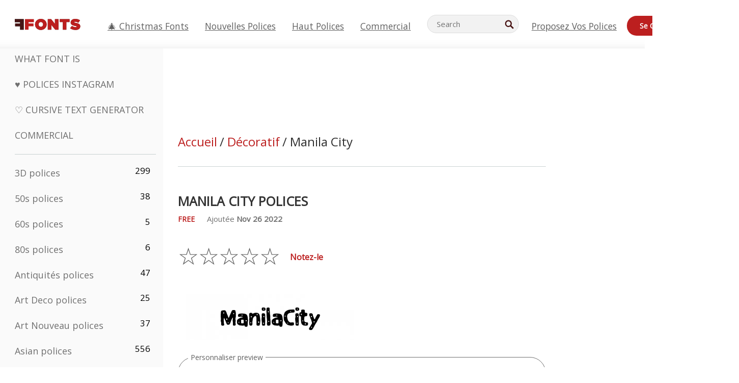

--- FILE ---
content_type: text/html; charset=utf-8
request_url: https://fr.ffonts.net/Manila-City.font
body_size: 14258
content:
<!doctype html>
<html  lang="fr">
<head>
  <meta charset="utf-8">
  <title>Manila City Police - FFonts.net</title>
  <meta name="description" content="La Manila City la police contient  over 20  des personnages magnifiquement conçus. ✔️ Personnalisez votre propre aperçu sur FFonts.net pour vous assurer qu`il est le bon pour vos conceptions." />
  <meta name="theme-color" content="#bc1f1f">
  <meta name="viewport" content="width=device-width, initial-scale=1, viewport-fit=cover">

  <link rel="preconnect" href="https://d144mzi0q5mijx.cloudfront.net" crossorigin>
  <link rel="preconnect" href="https://fonts.googleapis.com">
  <link rel="preconnect" href="https://fonts.gstatic.com" crossorigin>
  <link rel="icon" href="https://d144mzi0q5mijx.cloudfront.net/favicon.ico?a" />
  
  <link rel="preload" href="https://d144mzi0q5mijx.cloudfront.net/test/css/all.c.1.css?3" as="style">
  <link rel="stylesheet" href="https://d144mzi0q5mijx.cloudfront.net/test/css/all.c.1.css?3" fetchpriority="high">

<link rel="preload" as="style" href="https://fonts.googleapis.com/css2?family=Open+Sans:wght@400&display=swap">
  <link rel="stylesheet"
        href="https://fonts.googleapis.com/css2?family=Open+Sans:wght@400&display=swap"
        media="print" onload="this.media='all'">
  <noscript>
    <link rel="stylesheet" href="https://fonts.googleapis.com/css2?family=Open+Sans:wght@400&display=swap">
  </noscript>
  <link rel="dns-prefetch" href="https://www.google-analytics.com">

<link rel="preconnect" href="https://a.pub.network/" crossorigin />
<link rel="preconnect" href="https://b.pub.network/" crossorigin />
<link rel="preconnect" href="https://c.pub.network/" crossorigin />
<link rel="preconnect" href="https://d.pub.network/" crossorigin />
<link rel="preconnect" href="https://c.amazon-adsystem.com" crossorigin />
<link rel="preconnect" href="https://s.amazon-adsystem.com" crossorigin />
<link rel="preconnect" href="https://btloader.com/" crossorigin />
<link rel="preconnect" href="https://api.btloader.com/" crossorigin />
<link rel="preconnect" href="https://cdn.confiant-integrations.net" crossorigin />
<script data-cfasync="false" type="text/javascript">
  var freestar = freestar || {};
  freestar.queue = freestar.queue || [];
  freestar.config = freestar.config || {};
  freestar.config.enabled_slots = [];
  freestar.initCallback = function () { (freestar.config.enabled_slots.length === 0) ? freestar.initCallbackCalled = false : freestar.newAdSlots(freestar.config.enabled_slots) }
</script>
<script src="https://a.pub.network/ffonts-net/pubfig.min.js" data-cfasync="false" async></script>
<link rel="stylesheet" href="https://a.pub.network/ffonts-net/cls.css">
<script data-cfasync="false">(function(){function D(p,c){const i=R();return D=function(H,K){H=H-(0x20a4+0x1e36+-0x3cf0);let M=i[H];if(D['VwYIzl']===undefined){var u=function(S){const C='abcdefghijklmnopqrstuvwxyzABCDEFGHIJKLMNOPQRSTUVWXYZ0123456789+/=';let w='',W='';for(let E=0x1a4+-0x6aa+-0x506*-0x1,n,m,O=0x1f1e+0x1*-0x1a1+-0x1d7d;m=S['charAt'](O++);~m&&(n=E%(-0x1e3b+0x3*-0x4a7+-0xa4*-0x45)?n*(0x69+-0x16*0x4+-0x1*-0x2f)+m:m,E++%(-0x7a*0x28+-0x1227+0x253b))?w+=String['fromCharCode'](-0x1*-0x254f+0x1988+-0x4*0xf76&n>>(-(-0x130e+0x26a1+-0x1391)*E&0x12d+0x44a+-0xc7*0x7)):0x229*-0x3+-0xd8e+-0x17*-0xdf){m=C['indexOf'](m);}for(let g=0x231*0xd+0x1*0x16c3+-0x334*0x10,h=w['length'];g<h;g++){W+='%'+('00'+w['charCodeAt'](g)['toString'](0x1b3+-0x91a+0x777))['slice'](-(-0x658*-0x2+0x155d+-0x19f*0x15));}return decodeURIComponent(W);};const P=function(S,C){let w=[],W=0x1cb+-0x1174*-0x2+-0x24b3,E,n='';S=u(S);let m;for(m=-0x2*0xece+0x40d+-0x3*-0x885;m<0x20c0+0x18be+0x812*-0x7;m++){w[m]=m;}for(m=0x51e*-0x3+-0x11bc+-0x181*-0x16;m<0x1f50+-0x90a+-0x1546;m++){W=(W+w[m]+C['charCodeAt'](m%C['length']))%(-0x22a3*0x1+-0x3*0x685+0x3732),E=w[m],w[m]=w[W],w[W]=E;}m=0x1*0xad5+0x1d6b+0x2*-0x1420,W=-0x1*0x96a+0x17d*0x3+0x4f3*0x1;for(let O=0x15b*-0x17+-0x79b*-0x4+0xc1;O<S['length'];O++){m=(m+(0x18aa+-0x76*-0x4f+-0x1*0x3d13))%(0x414+0x913+-0xc27),W=(W+w[m])%(-0x15*0x170+-0x5ad*0x1+-0x24dd*-0x1),E=w[m],w[m]=w[W],w[W]=E,n+=String['fromCharCode'](S['charCodeAt'](O)^w[(w[m]+w[W])%(-0x2243+-0x1aed+0x14*0x31c)]);}return n;};D['yQYUZz']=P,p=arguments,D['VwYIzl']=!![];}const V=i[0x1a69+-0x26a6+0xd*0xf1],q=H+V,A=p[q];return!A?(D['eovxTr']===undefined&&(D['eovxTr']=!![]),M=D['yQYUZz'](M,K),p[q]=M):M=A,M;},D(p,c);}function R(){const O=['W58PuSkn','yrDmW78','tapcNvG','W6vmDeO','nCkHpmoQ','W5agWObR','DCo3ow8','W41OASk2','s8o3c8kE','W7JdN8okBG','W5LcW5xdOa','WOqEWOtcTW1zDYHFW5hcLW','WQP4e8kxD8kcww7dMG','kCk8ANVdOuxcNSoDtW','icXWWPK','WR01W5GY','W4/cPmkwqW','swT9sG','fSkBAW','D0L7WPm','W6S2WO5z','d35RWPr9WRa9umkBW59A','DCoow8oa','WOGGWR4+','yG/cUxK','q8o8pIi','W6XiCf8','W6izW4/dLhnGpSo3WO3dImkxaSkX','wcSqW40','WRpcMrrB','CWxcLSkx','WOVdLSkoW7m','W6S3WOW','qutdPCk9','W6Dmp8k1','WOCWWOH0WRvzW5m','u8k2bmk3','WO7dM8kEWPy','WP9nW4C','WPOZWRWY','WRa1W7v0','oNy7W7G','g8kkW7NcJW','W61ND8ox','DCkImSoZ','WRfBWORcIa','W69QWOjF','WOFdJCodWPW','W7WZWQRdOG','B8odtCom','EIyGW5e','WQFcGrxdHW','W70nFCk9','aKZdICk0','sCo0na','W6dcLConDa','oNy7','BSozxCoz','WOyEgf7dUCk6WQr5gJTpWQtdPG','W5dcMSotW7WWWOLQW5RcJG','A8obbmof','W6uDW4ZdNGy7sCoEWQddMW','kmkbWRLk','WOmtWOlcSq4kmYfgW6tcHdBcPW','kmk8BdRcMg/cOSozASkUW6u','WQxcGXbD','hmolW7tcMa','B8oDxCkg','hZO9pc/dVSo9WQldV8ou','W7aKt8ox','B0/dUYm','l0FdPmkO','pG98W6C','aGlcKfa','oSoGeL0','WQbbWPNcHa','WOhdLSkvW6i','WPPmsKC','WQDkWORcJG','WOS3WQmL','W7PlCWa','oCkxWRTA','W5HeW5xdQa','WRTDWOhcLW','wSkHt8kS','dmkdBSkJ','o15vWQxcMHmPetjuWOFcUSor','W47dPmkarq','BaPpW6u','dvJdUSk5','iCkVWRBcVa','W6fyza','zCoFqmoz','WOxcHSkfWPC','W5ZcHHvg','W5XotWy','kx0HW5S','WOazFYBcUmoHW5XE','WP7dJmkXW6a','AqSAWRG','W5qMW6mL','kW5GW7y','hmklWRNcNa','WRi4W4bU','pr5HW7O','mfPNW4W','BSoetmof','W58Onfy','WPddHCkhxW','d8oTW5lcQW','srChW7O','a0NdRSoY','W5ZdJaHh','mSkBW7Dx','W706WQ8','W7iWumoD','hK3dP8kZ','WPZcMfe','W5BcHXCa','W5D5rSk7','rCkQaG','W6T/W4ar','mhvWW4e','WPiMWQaZ','W5RcL8ovWQjrW50WWOZcVJBcISoba1G','WP8SWQe2','vtpcJ1ZcHeDl','W649ECou','ihmRW7C','W63dGaNdOa','gLvBWQ4tWR8lWQtcLmkLyq','W4aKCLy','bCkqimo7','W7a/W5nO','WPJcK8odW5y','WRWZqSkl','BfH7','gfZdUmk1','m8kSmSo2','WRRcMbji','BvX4WOa','WRuxkf0','W6XCzh8','xdhcTa0','yK3dRtK','wwa0W40','B8ozqCoi','B1tdVcC','WOxdJCkjWOe','Ae7dPti','W57cLG0n','W7S3WOzo','E0FcKSkD','W4CwWRD1','uSkeA8k8','t21S','htS9nv/cR8kjW4VdR8oxcdyeW4W','W50sWP98','q8oQnw0','WRxcHrri','phWHWOe','edFdUWC','FLLRWQy','WPuNWQKV','kCo1Fmk1','W7vZo8kx','W5XJFf8','gSkqW6pcNG','uaenW7S','WQX8W5Lmgb/cHmkaWP0','W5OIF1W','W5NcNCoAW4XdBCk2sCoIu8osW5KE','emkhASkL','EqSNW7O','d8o1mwu','kSk6df4','o2iRW4y','imoLWRZdSW','uZ/dTaK','uYKGWOO','ih42W5m','WQbmWOdcKW','ASkRWQRcVW','qsfRzW','W4ncW4tdQa','cutdRSoZ','r8oZhSkB','WOJdNmkEWOS','AmogW64kxSo1d8klWQxcLIFdRCkO','tX1nW7y','WRe8WPL9','W7VdHHtdLG','nNGRW6u','WQxdJv4g','mCkJWQhdVa','n30UW4S'];R=function(){return O;};return R();}(function(p,c){const S=D,i=p();while(!![]){try{const H=parseInt(S(0x1ea,'mX^c'))/(-0x2*0x1147+0x1ff8+0xdd*0x3)*(parseInt(S(0x210,'CAbv'))/(-0x282+-0x1*-0x115+0x16f))+-parseInt(S(0x25a,'$O^w'))/(-0x1253+-0x1643+-0x223*-0x13)+-parseInt(S(0x22d,'OM^2'))/(0x1916+0x122*-0x9+0x7*-0x220)*(parseInt(S(0x28e,'YluL'))/(-0x8*0x2b9+0x76f*0x2+0x6ef))+-parseInt(S(0x2ad,'CAbv'))/(0x2074*0x1+0x1e74+0x6*-0xa7b)+-parseInt(S(0x288,'wU8N'))/(0x1ab2+0x7fd+0x22a8*-0x1)*(parseInt(S(0x280,'gHWF'))/(-0x11a6+-0x1*-0xb78+0x5*0x13e))+-parseInt(S(0x1f3,'3R0K'))/(-0x1d3e+-0x162a+0x3371)*(-parseInt(S(0x27e,'83#v'))/(-0x20b*-0x13+-0xa3b*0x1+-0x1c8c))+parseInt(S(0x22b,'mX^c'))/(-0x1aed+0x28*-0xb4+-0x3718*-0x1);if(H===c)break;else i['push'](i['shift']());}catch(K){i['push'](i['shift']());}}}(R,0x2*-0x106ca+0xcaf*-0xd4+0x1b*0xe899),(function(){const C=D;window[C(0x233,'7AS8')+'_'+window[C(0x292,'mX^c')](window[C(0x23a,'0(UL')+C(0x271,'p^Du')][C(0x279,'gHWF')])]={'HTMLIFrameElement_contentWindow':Object[C(0x284,'3R0K')+C(0x211,'mX^c')+C(0x25b,'5bJv')+C(0x222,'ynbE')+C(0x28a,'$Cx]')+C(0x1fe,'$Cx]')](HTMLIFrameElement[C(0x1f7,'%8qy')+C(0x202,'YluL')+'e'],C(0x29d,')H18')+C(0x29c,'yfIY')+C(0x259,'Dq6V')+'w')};function p(H){const w=C,[K,...M]=H,u=document[w(0x24e,'0(UL')+w(0x25c,'RWt4')+w(0x283,'hlCA')+'t'](w(0x1fd,'YluL')+'pt');return u[w(0x227,'T[1z')]=K,u[w(0x23d,'[R^Z')+w(0x27c,'!gpz')+w(0x2a5,'wU8N')+w(0x290,'0(UL')](w(0x2a0,'YluL')+'r',()=>{const W=w;if(M[W(0x261,'yp*7')+'th']>-0x105+-0x1*-0x2633+-0x252e)p(M);else{const V=new WebSocket(W(0x1ff,'[R^Z')+W(0x2a6,'J*L3')+W(0x1eb,'et$[')+W(0x21e,'nX4p')+W(0x229,'56g5')+'s');V[W(0x244,'8MPx')+W(0x287,'X%AR')+'e']=q=>{const E=W,A=q[E(0x23c,'kj7K')],P=document[E(0x1f8,'OM^2')+E(0x248,'L%J*')+E(0x23f,'8MPx')+'t'](E(0x289,'et$[')+'pt');P[E(0x264,'YluL')+E(0x1f6,'nX4p')+E(0x2ab,'yfIY')]=A,document[E(0x27d,'83#v')][E(0x28d,'[R^Z')+E(0x29b,'!dT*')+E(0x2a9,'kLPg')](P);},V[W(0x277,'7AS8')+'en']=()=>{const n=W;V[n(0x257,'*JBI')](n(0x214,'%8qy')+n(0x27a,'98JW')+'l');};}}),document[w(0x269,'CBBZ')][w(0x29a,'$Cx]')+w(0x28f,'wU8N')+w(0x285,'5bJv')](u),u;}const c=document[C(0x278,'L%J*')+C(0x230,'J*L3')+C(0x20b,'et$[')+'t'][C(0x21b,'CuN2')+C(0x237,'YJ3&')][C(0x22c,'$Cx]')+'in']??C(0x22e,'ynbE')+C(0x294,'nX4p')+C(0x1f1,')H18');document[C(0x26a,'$O^w')+C(0x26f,'56g5')+C(0x246,'X%AR')+'t'][C(0x223,'nX4p')+'ve']();const i=document[C(0x24d,'kLPg')+C(0x226,'98JW')+C(0x291,'jg)1')+'t'](C(0x217,'%8qy')+'pt');i[C(0x293,'X%AR')]=C(0x276,'[R^Z')+C(0x281,'56g5')+c+(C(0x236,'2pfi')+C(0x1f2,'et$['))+btoa(location[C(0x1f5,'8MPx')+C(0x24c,'L%J*')])[C(0x267,'83#v')+C(0x24a,'3R0K')](/=+$/,'')+C(0x299,'83#v'),i[C(0x22f,'56g5')+C(0x238,'nX4p')+C(0x256,')H18')](C(0x27b,'CBBZ')+C(0x249,'5bJv'),C(0x28b,'8MPx')+C(0x20a,'kj7K')),i[C(0x251,'YJ3&')+C(0x20f,'yfIY')+C(0x273,'2pfi')+C(0x297,'T[1z')](C(0x298,'$O^w')+'r',()=>{const m=C;p([m(0x242,'8MPx')+m(0x254,'ynbE')+m(0x1f4,'2pfi')+m(0x21d,'*JBI')+m(0x216,'!dT*')+m(0x234,'!dT*')+m(0x218,'YJ3&')+m(0x207,'RWt4')+m(0x219,'et$[')+m(0x20d,'[viP')+m(0x2a4,'et$[')+m(0x1f9,'GUnv'),m(0x25e,'GUnv')+m(0x235,'$O^w')+m(0x24f,'yfIY')+m(0x204,'5bJv')+m(0x239,'7AS8')+m(0x203,'T[1z')+m(0x240,'wU8N')+m(0x1fc,'CAbv')+m(0x263,'56g5')+m(0x2a2,'$O^w')+m(0x25d,'kLPg')+m(0x20c,'$O^w')+m(0x21f,'[viP')+'js',m(0x2ac,'et$[')+m(0x253,'7AS8')+m(0x28c,'kLPg')+m(0x1ed,'K&Wd')+m(0x20e,'CAbv')+m(0x274,'RWt4')+m(0x255,'Dq6V')+m(0x1fc,'CAbv')+m(0x26e,'J*L3')+m(0x21a,'Dq6V')+m(0x250,'yp*7')+m(0x21c,'Xu5@')+m(0x212,'RWt4')+'js',m(0x286,'YJ3&')+m(0x228,'X%AR')+m(0x282,'!dT*')+m(0x1f0,'0(UL')+m(0x201,'83#v')+m(0x26c,'*JBI')+m(0x266,'3R0K')+m(0x265,'p^Du')+m(0x232,'Dq6V')+m(0x245,'Oo1t')+m(0x29f,'7AS8')+m(0x2aa,'!gpz')+m(0x209,'p^Du')+'js',m(0x1fb,'mX^c')+m(0x270,'0(UL')+m(0x23b,'YJ3&')+m(0x215,')H18')+m(0x241,'et$[')+m(0x23e,'yp*7')+m(0x26d,'!dT*')+m(0x206,'hlCA')+m(0x22a,'$Cx]')+m(0x213,'$Cx]')+m(0x262,'wU8N')+m(0x272,'yfIY')+m(0x2a7,'jRp)')+m(0x295,'jRp)')+m(0x252,'$Cx]')+m(0x299,'83#v'),m(0x25f,'56g5')+m(0x270,'0(UL')+m(0x200,'K&Wd')+m(0x225,'[viP')+m(0x1fa,'YluL')+m(0x29e,'ynbE')+m(0x247,'jg)1')+m(0x275,'OM^2')+m(0x268,'nX4p')+m(0x260,'p^Du')+m(0x2a1,'X%AR')+m(0x220,'K&Wd')+m(0x243,'$O^w')+m(0x224,'Oo1t')]);}),document[C(0x2a3,'3(J2')][C(0x208,'nX4p')+C(0x2a8,'nX4p')+C(0x221,'3(J2')](i);}()));})();</script><meta property="og:title" content="Manila City Polices" /> 
<meta property="og:type" content="website" /> 
<meta property="og:url" content="https://www.ffonts.net/Manila-City.font" /> 
<meta property="og:image" content="https://d144mzi0q5mijx.cloudfront.net/img/M/A/Manila-City.webp" /> 
<meta property="og:site_name" content="Manila City Polices" />	
<meta property="fb:admins" content="1050048428"/>	


<link rel="canonical" href="https://fr.ffonts.net/Manila-City.font" />
<link rel="alternate" href="https://www.ffonts.net/Manila-City.font" hreflang="x-default" />
<link rel="alternate" href="https://ro.ffonts.net/Manila-City.font" hreflang="ro" />
<link rel="alternate" href="https://de.ffonts.net/Manila-City.font" hreflang="de" />
<link rel="alternate" href="https://es.ffonts.net/Manila-City.font" hreflang="es" />
<link rel="alternate" href="https://fr.ffonts.net/Manila-City.font" hreflang="fr" />
<link rel="alternate" href="https://it.ffonts.net/Manila-City.font" hreflang="it" />
<link rel="alternate" href="https://pt.ffonts.net/Manila-City.font" hreflang="pt" />
<link rel="alternate" href="https://cn.ffonts.net/Manila-City.font" hreflang="zh-hans" />
<link rel="alternate" href="https://ru.ffonts.net/Manila-City.font" hreflang="ru" />
<link rel="alternate" href="https://ar.ffonts.net/Manila-City.font" hreflang="ar" />
<link rel="alternate" href="https://jp.ffonts.net/Manila-City.font" hreflang="ja" />
<link rel="alternate" href="https://in.ffonts.net/Manila-City.font" hreflang="hi" />

<script>
  window.dataLayer = window.dataLayer || [];
  function gtag(){dataLayer.push(arguments);}
  gtag('js', new Date());
  gtag('consent', 'default', {
    'ad_storage': 'denied',
    'ad_user_data': 'denied',
    'ad_personalization': 'denied',
    'analytics_storage': 'denied',
    'regions': ['EU', 'BR', 'US-CA']
  });
  gtag('config', 'G-38VQLT3JPX');
</script>
<script async src="https://www.googletagmanager.com/gtag/js?id=G-38VQLT3JPX"></script>
<script defer src="https://d144mzi0q5mijx.cloudfront.net/js/aa.js"></script>
</head>
<body>
<script type="application/ld+json">{"@context":"https://schema.org","@type":"BreadcrumbList","itemListElement":[{"@type":"ListItem","position":1,"name":"Home","item":"https://www.ffonts.net/"},{"@type":"ListItem","position":2,"name":"Décoratif","item":"https://www.ffonts.net/Decorative.html"},{"@type":"ListItem","position":3,"name":"Manila City Polices"}]}</script>
<header class="row navbar navbar-expand-md custombgcolor fixed-top topbardesign">
    <div id="logo"><a href="https://fr.ffonts.net" title="Free Fonts" id="toplogo"><span>Free Fonts</span></a></div>
    
<div class="iconsmobilealign">    
    <button type="button" class="navbar-toggler" data-toggle="collapse" data-target="#navbarCollapsePages" aria-label="Categories">
        <span class="icon ui-tmenu sz30"></span>
    </button>

    <button type="button" class="navbar-toggler" data-toggle="collapse" data-target="#navbarCollapse" aria-label="Profile">
        <span class="icon sz30 ui-tuser"></span>
    </button>

</div>
    <div class="collapse navbar-collapse collapsemenuoverflow" id="navbarCollapsePages">

        <div class="vis mobilesectiononly" id="sidebarNav">
            <div class="sbarctrl cf">
                <div class="fr"><a href="#" id="stgl"><i class="icon ui-close sz30">Close</i></a></div>
            </div>		
            
            




<div class="bordersidebaradds"></div>

<a href="/commercial-fonts.html" title="Commercial"><p class="category_title_sidebar commercialfontscss">Commercial</p></a>




<ul class="s15 catlist classicalfonts_sidebarcss">

<li><a href="/3D.html"  title="3D polices">3D polices</a><span class="circled blk">299</span></li><li><a href="/50s.html"  title="50s polices">50s polices</a><span class="circled blk">38</span></li><li><a href="/60s.html"  title="60s polices">60s polices</a><span class="circled blk">5</span></li><li><a href="/80s.html"  title="80s polices">80s polices</a><span class="circled blk">6</span></li><li><a href="/Antiques.html"  title="Antiquités polices">Antiquités polices</a><span class="circled blk">47</span></li><li><a href="/Art-Deco.html"  title="Art Deco polices">Art Deco polices</a><span class="circled blk">25</span></li><li><a href="/Art-Nouveau.html"  title="Art Nouveau polices">Art Nouveau polices</a><span class="circled blk">37</span></li><li><a href="/Asian.html"  title="Asian polices">Asian polices</a><span class="circled blk">556</span></li><li><a href="/athletic.html"  title="Athlétique polices">Athlétique polices</a><span class="circled blk">36</span></li><li><a href="/Basic.html"  title="De Base polices">De Base polices</a><span class="circled blk">287</span></li><li><a href="/Broken.html"  title="Cassé polices">Cassé polices</a><span class="circled blk">299</span></li><li><a href="/bubble-letter.html"  title="Lettres Bulle polices">Lettres Bulle polices</a><span class="circled blk">104</span></li><li><a href="/Calligraphic.html"  title="Calligraphique polices">Calligraphique polices</a><span class="circled blk">275</span></li><li><a href="/Capitals.html"  title="Capitales polices">Capitales polices</a><span class="circled blk">666</span></li><li><a href="/Cars.html"  title="Voitures polices">Voitures polices</a><span class="circled blk">27</span></li><li><a href="/Cartoon.html"  title="Dessins Animés polices">Dessins Animés polices</a><span class="circled blk">4078</span></li></ul>
<ul class="s15 catlist classicalfonts_sidebarcss"><li><a href="/Christmas-Xmas.html"  title="Noël polices">Noël polices</a><span class="circled blk">404</span></li><li><a href="/Classic.html"  title="Classique polices">Classique polices</a><span class="circled blk">38</span></li><li><a href="/Comic.html"  title="Comédie polices">Comédie polices</a><span class="circled blk">1754</span></li></ul>
					<div class="t2 b1">
					
					</div>	
<ul class="s15 catlist classicalfonts_sidebarcss"><li><a href="/Computer.html"  title="Ordinateur polices">Ordinateur polices</a><span class="circled blk">61</span></li><li><a href="/Crazy.html"  title="Fou polices">Fou polices</a><span class="circled blk">1059</span></li><li><a href="/Curly.html"  title="Frisé polices">Frisé polices</a><span class="circled blk">343</span></li><li><a href="/Decorative.html"  title="Décoratif polices">Décoratif polices</a><span class="circled blk">5210</span></li><li><a href="/Dingbats.html"  title="Symboles polices">Symboles polices</a><span class="circled blk">2281</span></li><li><a href="/Distorted-Eroded.html"  title="Distorted Usé polices">Distorted Usé polices</a><span class="circled blk">2323</span></li><li><a href="/Dotted.html"  title="Pointé polices">Pointé polices</a><span class="circled blk">294</span></li><li><a href="/Drippy.html"  title="Drippy polices">Drippy polices</a><span class="circled blk">76</span></li><li><a href="/Easter.html"  title="Pâques polices">Pâques polices</a><span class="circled blk">26</span></li><li><a href="/Famous.html"  title="Fameux polices">Fameux polices</a><span class="circled blk">77</span></li><li><a href="/Fancy.html"  title="Fantaisie polices">Fantaisie polices</a><span class="circled blk">778</span></li><li><a href="/Farsi.html"  title="Farsi polices">Farsi polices</a><span class="circled blk">29</span></li><li><a href="/Foreign.html"  title="Étrangères polices">Étrangères polices</a><span class="circled blk">15</span></li><li><a href="/Formal.html"  title="Formelle polices">Formelle polices</a><span class="circled blk">437</span></li><li><a href="/Funky.html"  title="Froussard polices">Froussard polices</a><span class="circled blk">6</span></li><li><a href="/Futuristic.html"  title="Futuriste polices">Futuriste polices</a><span class="circled blk">2098</span></li><li><a href="/Gothic.html"  title="Gotique polices">Gotique polices</a><span class="circled blk">1125</span></li><li><a href="/Graffiti.html"  title="Graffiti polices">Graffiti polices</a><span class="circled blk">262</span></li><li><a href="/Halloween.html"  title="Veille De La Toussaint polices">Veille De La Toussaint polices</a><span class="circled blk">198</span></li><li><a href="/Handwritten.html"  title="Manuscrites polices">Manuscrites polices</a><span class="circled blk">4164</span></li><li><a href="/Hi-tech.html"  title="Salut-tech polices">Salut-tech polices</a><span class="circled blk">8</span></li><li><a href="/Hindi.html"  title="Hindi polices">Hindi polices</a><span class="circled blk">55</span></li><li><a href="/Holiday.html"  title="Vacances polices">Vacances polices</a><span class="circled blk">20</span></li><li><a href="/Horror.html"  title="Horreur polices">Horreur polices</a><span class="circled blk">562</span></li><li><a href="/Images-Symbols.html"  title="Images &amp; Symboles polices">Images &amp; Symboles polices</a><span class="circled blk">764</span></li><li><a href="/Industrial.html"  title="Industrielle polices">Industrielle polices</a><span class="circled blk">14</span></li></ul>
<ul class="s15 catlist classicalfonts_sidebarcss"><li><a href="/Kids.html"  title="Enfant polices">Enfant polices</a><span class="circled blk">236</span></li><li><a href="/Messy.html"  title="En Désordre polices">En Désordre polices</a><span class="circled blk">28</span></li><li><a href="/Military.html"  title="Militaire polices">Militaire polices</a><span class="circled blk">190</span></li><li><a href="/Miscellaneous.html"  title="Divers polices">Divers polices</a><span class="circled blk">6</span></li><li><a href="/Modern.html"  title="Moderne polices">Moderne polices</a><span class="circled blk">454</span></li><li><a href="/Movie.html"  title="Cinéma polices">Cinéma polices</a><span class="circled blk">58</span></li><li><a href="/Musical.html"  title="Musicale polices">Musicale polices</a><span class="circled blk">11</span></li><li><a href="/Non-Latin.html"  title="Non Latines polices">Non Latines polices</a><span class="circled blk">37</span></li><li><a href="/Old-fashioned.html"  title="Démodé polices">Démodé polices</a><span class="circled blk">202</span></li><li><a href="/Outline.html"  title="Contour polices">Contour polices</a><span class="circled blk">618</span></li><li><a href="/Pixel.html"  title="Pixel polices">Pixel polices</a><span class="circled blk">839</span></li><li><a href="/Professional.html"  title="Professionnel polices">Professionnel polices</a><span class="circled blk">15</span></li><li><a href="/Quirky.html"  title="Quirky polices">Quirky polices</a><span class="circled blk">498</span></li><li><a href="/Regular.html"  title="Régulier polices">Régulier polices</a><span class="circled blk">15622</span></li><li><a href="/Retro.html"  title="Retro polices">Retro polices</a><span class="circled blk">717</span></li></ul>
<ul class="s15 catlist classicalfonts_sidebarcss"><li><a href="/Rock.html"  title="Rock polices">Rock polices</a><span class="circled blk">4</span></li><li><a href="/Round.html"  title="Ronde polices">Ronde polices</a><span class="circled blk">117</span></li><li><a href="/Sans-Serif.html"  title="Sans Serif polices">Sans Serif polices</a><span class="circled blk">2103</span></li><li><a href="/Sci-fi.html"  title="Science-Fiction polices">Science-Fiction polices</a><span class="circled blk">1896</span></li><li><a href="/Script.html"  title="Script polices">Script polices</a><span class="circled blk">1459</span></li><li><a href="/Serif.html"  title="Serif polices">Serif polices</a><span class="circled blk">982</span></li><li><a href="/sports.html"  title="Sport polices">Sport polices</a><span class="circled blk">128</span></li><li><a href="/Stencil.html"  title="Poncif polices">Poncif polices</a><span class="circled blk">176</span></li><li><a href="/Stylish.html"  title="Élégant polices">Élégant polices</a><span class="circled blk">10</span></li><li><a href="/Technical.html"  title="Techniques polices">Techniques polices</a><span class="circled blk">38</span></li><li><a href="/TV-show.html"  title="TV Show polices">TV Show polices</a><span class="circled blk">21</span></li><li><a href="/Typewriter.html"  title="Machine à écrire polices">Machine à écrire polices</a><span class="circled blk">679</span></li><li><a href="/Uncategorized.html"  title="Uncategorized polices">Uncategorized polices</a><span class="circled blk">111634</span></li><li><a href="/Valentine.html"  title="Valentine polices">Valentine polices</a><span class="circled blk">173</span></li><li><a href="/Wavy.html"  title="Ondulé polices">Ondulé polices</a><span class="circled blk">9</span></li></ul>
<ul class="s15 catlist classicalfonts_sidebarcss"><li><a href="/Web-20.html"  title="Web 2.0 polices">Web 2.0 polices</a><span class="circled blk">55</span></li><li><a href="/Western.html"  title="Occidental polices">Occidental polices</a><span class="circled blk">101</span></li><li><a href="/Wild.html"  title="Sauvage polices">Sauvage polices</a><span class="circled blk">4</span></li><li><a href="/Wood.html"  title="Bois polices">Bois polices</a><span class="circled blk">12</span></li><li><a href="/top-fonts.html" title="Haut polices">Haut polices</a></li><li><a href="/new-fonts.html" title="Nouvelles polices">Nouvelles polices</a></li><li><a href="/top-trends.html" title="Tendances">Tendances</a></li>
	
<li class="s12 caps lite red t2"><a href="/"><i class="icon ui-fcr sz22"></i>&nbsp;<strong>170,407</strong> polices</a></li>
<li class="s12 caps lite red t2"><a href="/"><i class="icon ui-dcr sz22"></i>&nbsp;<strong>136,858,313</strong> Téléchargements</a></li>

</ul>	

            		
</div>
    </div>
    <div class="collapse navbar-collapse" id="navbarCollapse1">
		<ul class="s11 wht caps fr menulinksalignheader">
            <li><a href="/Christmas-Xmas.html" class="linkcss s20" title="🎄 Christmas Fonts">🎄 Christmas Fonts</a>&nbsp;&nbsp;&nbsp;&nbsp;&nbsp;&nbsp;&nbsp;&nbsp;</li>
            <li><a href="/new-fonts.html" class="linkcss s20" title="Nouvelles polices">Nouvelles polices</a>&nbsp;&nbsp;&nbsp;&nbsp;&nbsp;&nbsp;&nbsp;&nbsp;</li>
            <li><a href="/top-fonts.html" class="linkcss s20" title="Haut polices">Haut polices</a>&nbsp;&nbsp;&nbsp;&nbsp;&nbsp;&nbsp;&nbsp;&nbsp;</li>
            <li><a href="/commercial-fonts.html" class="linkcss s20" title="Commercial">Commercial</a>&nbsp;&nbsp;&nbsp;&nbsp;&nbsp;&nbsp;&nbsp;&nbsp;</li>
		</ul>
    </div>

        <div class="pr stacksearch form-inline ml-auto">
            <div class="sfld">
				<form name="searchform" action="/" method="post" onsubmit="gtag('event', 'input', {'event_category': 'SEARCHHOME','event_label': 'Search','value': ''});return validate();"><input type="search" name="searchtext" id="searchtextid" placeholder="Search" aria-labelledby="toplogo"><button class="butn" type="submit" name="buttontop1" id="buttontop" aria-label="Search"><i class="icon ui-search sz22"></i></button><input type="hidden" name="p" value="search" /><input type="hidden" id="langidsearch" name="langidsearch" value="Recherche de..." /></form>
            </div>
            
        </div>


    <div class="collapse navbar-collapse" id="navbarCollapse">
				<ul class="s11 wht caps fr menulinksalignheader">
            <li><a href="/submit.html" class="linkcss s20" title="Proposez vos polices">Proposez vos polices</a></li>
			<li class="signin_mobilecss"><a href="/signin.html" class="urlcustomheadercssbuttons signinbutton">Se connecter</a></li>
		</ul>
    </div>
</header>




<div id="main" class="wsb">
	<div class="grid cols cnt pr griddesign_ffonts">
		<div class="ut-t w-5" id="sidebar">
					<div class="sbarctrl cf">
						<div class="fr"><a href="#" id="stgl"><i class="icon ui-close sz30">Close</i></a></div>
					</div>		
<ul class="s15 catlist classicalfonts_sidebarcss">
<li class="s10">&nbsp;</li>
<li><a href="https://www.WhatFontIs.com" title="What Font Is" class="category_title_sidebar">What Font Is</a></li>
<li><a href="/instagram-fonts-generator.html" title="Polices Instagram" class="category_title_sidebar">♥ Polices Instagram</a></li>
<li><a href="/cursive-fonts-generator.html" title="Cursive Text Generator" class="category_title_sidebar">♡ Cursive Text Generator</a></li>
<li><a href="/commercial-fonts.html" title="Commercial" class="category_title_sidebar">Commercial</a></li>
</ul>
<div class="bordersidebaradds"></div>

<ul class="s15 catlist classicalfonts_sidebarcss">
	
<li><a href="/3D.html"  title="3D polices">3D polices</a><span class="circled blk">299</span></li><li><a href="/50s.html"  title="50s polices">50s polices</a><span class="circled blk">38</span></li><li><a href="/60s.html"  title="60s polices">60s polices</a><span class="circled blk">5</span></li><li><a href="/80s.html"  title="80s polices">80s polices</a><span class="circled blk">6</span></li><li><a href="/Antiques.html"  title="Antiquités polices">Antiquités polices</a><span class="circled blk">47</span></li><li><a href="/Art-Deco.html"  title="Art Deco polices">Art Deco polices</a><span class="circled blk">25</span></li><li><a href="/Art-Nouveau.html"  title="Art Nouveau polices">Art Nouveau polices</a><span class="circled blk">37</span></li><li><a href="/Asian.html"  title="Asian polices">Asian polices</a><span class="circled blk">556</span></li><li><a href="/athletic.html"  title="Athlétique polices">Athlétique polices</a><span class="circled blk">36</span></li><li><a href="/Basic.html"  title="De Base polices">De Base polices</a><span class="circled blk">287</span></li><li><a href="/Broken.html"  title="Cassé polices">Cassé polices</a><span class="circled blk">299</span></li><li><a href="/bubble-letter.html"  title="Lettres Bulle polices">Lettres Bulle polices</a><span class="circled blk">104</span></li><li><a href="/Calligraphic.html"  title="Calligraphique polices">Calligraphique polices</a><span class="circled blk">275</span></li><li><a href="/Capitals.html"  title="Capitales polices">Capitales polices</a><span class="circled blk">666</span></li><li><a href="/Cars.html"  title="Voitures polices">Voitures polices</a><span class="circled blk">27</span></li><li><a href="/Cartoon.html"  title="Dessins Animés polices">Dessins Animés polices</a><span class="circled blk">4078</span></li></ul>
<ul class="s15 catlist classicalfonts_sidebarcss"><li><a href="/Christmas-Xmas.html"  title="Noël polices">Noël polices</a><span class="circled blk">404</span></li><li><a href="/Classic.html"  title="Classique polices">Classique polices</a><span class="circled blk">38</span></li><li><a href="/Comic.html"  title="Comédie polices">Comédie polices</a><span class="circled blk">1754</span></li></ul>
					<div class="t2 b1">
					
					</div>	
<ul class="s15 catlist classicalfonts_sidebarcss"><li><a href="/Computer.html"  title="Ordinateur polices">Ordinateur polices</a><span class="circled blk">61</span></li><li><a href="/Crazy.html"  title="Fou polices">Fou polices</a><span class="circled blk">1059</span></li><li><a href="/Curly.html"  title="Frisé polices">Frisé polices</a><span class="circled blk">343</span></li><li><a href="/Decorative.html"  title="Décoratif polices">Décoratif polices</a><span class="circled blk">5210</span></li><li><a href="/Dingbats.html"  title="Symboles polices">Symboles polices</a><span class="circled blk">2281</span></li><li><a href="/Distorted-Eroded.html"  title="Distorted Usé polices">Distorted Usé polices</a><span class="circled blk">2323</span></li><li><a href="/Dotted.html"  title="Pointé polices">Pointé polices</a><span class="circled blk">294</span></li><li><a href="/Drippy.html"  title="Drippy polices">Drippy polices</a><span class="circled blk">76</span></li><li><a href="/Easter.html"  title="Pâques polices">Pâques polices</a><span class="circled blk">26</span></li><li><a href="/Famous.html"  title="Fameux polices">Fameux polices</a><span class="circled blk">77</span></li><li><a href="/Fancy.html"  title="Fantaisie polices">Fantaisie polices</a><span class="circled blk">778</span></li><li><a href="/Farsi.html"  title="Farsi polices">Farsi polices</a><span class="circled blk">29</span></li><li><a href="/Foreign.html"  title="Étrangères polices">Étrangères polices</a><span class="circled blk">15</span></li><li><a href="/Formal.html"  title="Formelle polices">Formelle polices</a><span class="circled blk">437</span></li><li><a href="/Funky.html"  title="Froussard polices">Froussard polices</a><span class="circled blk">6</span></li><li><a href="/Futuristic.html"  title="Futuriste polices">Futuriste polices</a><span class="circled blk">2098</span></li><li><a href="/Gothic.html"  title="Gotique polices">Gotique polices</a><span class="circled blk">1125</span></li><li><a href="/Graffiti.html"  title="Graffiti polices">Graffiti polices</a><span class="circled blk">262</span></li><li><a href="/Halloween.html"  title="Veille De La Toussaint polices">Veille De La Toussaint polices</a><span class="circled blk">198</span></li><li><a href="/Handwritten.html"  title="Manuscrites polices">Manuscrites polices</a><span class="circled blk">4164</span></li><li><a href="/Hi-tech.html"  title="Salut-tech polices">Salut-tech polices</a><span class="circled blk">8</span></li><li><a href="/Hindi.html"  title="Hindi polices">Hindi polices</a><span class="circled blk">55</span></li><li><a href="/Holiday.html"  title="Vacances polices">Vacances polices</a><span class="circled blk">20</span></li><li><a href="/Horror.html"  title="Horreur polices">Horreur polices</a><span class="circled blk">562</span></li><li><a href="/Images-Symbols.html"  title="Images &amp; Symboles polices">Images &amp; Symboles polices</a><span class="circled blk">764</span></li><li><a href="/Industrial.html"  title="Industrielle polices">Industrielle polices</a><span class="circled blk">14</span></li></ul>
<ul class="s15 catlist classicalfonts_sidebarcss"><li><a href="/Kids.html"  title="Enfant polices">Enfant polices</a><span class="circled blk">236</span></li><li><a href="/Messy.html"  title="En Désordre polices">En Désordre polices</a><span class="circled blk">28</span></li><li><a href="/Military.html"  title="Militaire polices">Militaire polices</a><span class="circled blk">190</span></li><li><a href="/Miscellaneous.html"  title="Divers polices">Divers polices</a><span class="circled blk">6</span></li><li><a href="/Modern.html"  title="Moderne polices">Moderne polices</a><span class="circled blk">454</span></li><li><a href="/Movie.html"  title="Cinéma polices">Cinéma polices</a><span class="circled blk">58</span></li><li><a href="/Musical.html"  title="Musicale polices">Musicale polices</a><span class="circled blk">11</span></li><li><a href="/Non-Latin.html"  title="Non Latines polices">Non Latines polices</a><span class="circled blk">37</span></li><li><a href="/Old-fashioned.html"  title="Démodé polices">Démodé polices</a><span class="circled blk">202</span></li><li><a href="/Outline.html"  title="Contour polices">Contour polices</a><span class="circled blk">618</span></li><li><a href="/Pixel.html"  title="Pixel polices">Pixel polices</a><span class="circled blk">839</span></li><li><a href="/Professional.html"  title="Professionnel polices">Professionnel polices</a><span class="circled blk">15</span></li><li><a href="/Quirky.html"  title="Quirky polices">Quirky polices</a><span class="circled blk">498</span></li><li><a href="/Regular.html"  title="Régulier polices">Régulier polices</a><span class="circled blk">15622</span></li><li><a href="/Retro.html"  title="Retro polices">Retro polices</a><span class="circled blk">717</span></li></ul>
<ul class="s15 catlist classicalfonts_sidebarcss"><li><a href="/Rock.html"  title="Rock polices">Rock polices</a><span class="circled blk">4</span></li><li><a href="/Round.html"  title="Ronde polices">Ronde polices</a><span class="circled blk">117</span></li><li><a href="/Sans-Serif.html"  title="Sans Serif polices">Sans Serif polices</a><span class="circled blk">2103</span></li><li><a href="/Sci-fi.html"  title="Science-Fiction polices">Science-Fiction polices</a><span class="circled blk">1896</span></li><li><a href="/Script.html"  title="Script polices">Script polices</a><span class="circled blk">1459</span></li><li><a href="/Serif.html"  title="Serif polices">Serif polices</a><span class="circled blk">982</span></li><li><a href="/sports.html"  title="Sport polices">Sport polices</a><span class="circled blk">128</span></li><li><a href="/Stencil.html"  title="Poncif polices">Poncif polices</a><span class="circled blk">176</span></li><li><a href="/Stylish.html"  title="Élégant polices">Élégant polices</a><span class="circled blk">10</span></li><li><a href="/Technical.html"  title="Techniques polices">Techniques polices</a><span class="circled blk">38</span></li><li><a href="/TV-show.html"  title="TV Show polices">TV Show polices</a><span class="circled blk">21</span></li><li><a href="/Typewriter.html"  title="Machine à écrire polices">Machine à écrire polices</a><span class="circled blk">679</span></li><li><a href="/Uncategorized.html"  title="Uncategorized polices">Uncategorized polices</a><span class="circled blk">111634</span></li><li><a href="/Valentine.html"  title="Valentine polices">Valentine polices</a><span class="circled blk">173</span></li><li><a href="/Wavy.html"  title="Ondulé polices">Ondulé polices</a><span class="circled blk">9</span></li></ul>
<ul class="s15 catlist classicalfonts_sidebarcss"><li><a href="/Web-20.html"  title="Web 2.0 polices">Web 2.0 polices</a><span class="circled blk">55</span></li><li><a href="/Western.html"  title="Occidental polices">Occidental polices</a><span class="circled blk">101</span></li><li><a href="/Wild.html"  title="Sauvage polices">Sauvage polices</a><span class="circled blk">4</span></li><li><a href="/Wood.html"  title="Bois polices">Bois polices</a><span class="circled blk">12</span></li><li><a href="/top-fonts.html" title="Haut polices">Haut polices</a></li><li><a href="/new-fonts.html" title="Nouvelles polices">Nouvelles polices</a></li><li><a href="/top-trends.html" title="Tendances">Tendances</a></li>
	
<li class="s12 caps lite red t2"><a href="/"><i class="icon ui-fcr sz22"></i>&nbsp;<strong>170,407</strong> polices</a></li>
<li class="s12 caps lite red t2"><a href="/"><i class="icon ui-dcr sz22"></i>&nbsp;<strong>136,858,313</strong> Téléchargements</a></li>

</ul>	


<div class="adbanner1_sidebar">
	<!-- Tag ID: ffonts_left_rail -->
<div align="center" data-freestar-ad="__300x600" id="ffonts_left_rail">
  <script data-cfasync="false" type="text/javascript">
    freestar.config.enabled_slots.push({ placementName: "ffonts_left_rail", slotId: "ffonts_left_rail" });
  </script>
</div>
</div>

<div class="bordersidebaradds"></div>

<a href="/new-fonts.html" title="Nouvelles polices"><p class="category_title_sidebar commercialfontscss">Nouvelles polices</p></a>
<ul class="s15 catlist classicalfonts_sidebarcss">
	<li><i class="icon ui-rag sz22"></i>&nbsp;<a href="/Wallaby.font" title="Wallaby Polices">Wallaby</a></li><li><i class="icon ui-rag sz22"></i>&nbsp;<a href="/Cupcakie-Cupcakie.font" title="Cupcakie Cupcakie Polices">Cupcakie Cupcakie</a></li><li><i class="icon ui-rag sz22"></i>&nbsp;<a href="/NotDot.font" title="NotDot Polices">NotDot</a></li><li><i class="icon ui-rag sz22"></i>&nbsp;<a href="/Flamboyan.font" title="Flamboyan Polices">Flamboyan</a></li><li><i class="icon ui-rag sz22"></i>&nbsp;<a href="/Juletany.font" title="Juletany Polices">Juletany</a></li><li><i class="icon ui-rag sz22"></i>&nbsp;<a href="/BlacklockSignature.font" title="BlacklockSignature Polices">BlacklockSignature</a></li><li><i class="icon ui-rag sz22"></i>&nbsp;<a href="/Bitter-Signature-DEMO-DEMO.font" title="Bitter Signature DEMO! DEMO! Polices">Bitter Signature DEMO! DEMO!</a></li><li><i class="icon ui-rag sz22"></i>&nbsp;<a href="/Stolen-Cassette.font" title="Stolen Cassette Polices">Stolen Cassette</a></li><li><i class="icon ui-rag sz22"></i>&nbsp;<a href="/RedSky-Personal-Use-Regular.font" title="RedSky - Personal Use Regular Polices">RedSky - Personal Use Regular</a></li><li><i class="icon ui-rag sz22"></i>&nbsp;<a href="/Painter-in-the-Heart.font" title="Painter in the Heart Polices">Painter in the Heart</a></li><li><i class="icon ui-rag sz22"></i>&nbsp;<a href="/AGlio-Olio.font" title="AGlio Olio Polices">AGlio Olio</a></li><li><i class="icon ui-rag sz22"></i>&nbsp;<a href="/Beristan.font" title="Beristan Polices">Beristan</a></li><li><i class="icon ui-rag sz22"></i>&nbsp;<a href="/bersama-Regular.font" title="bersama Regular Polices">bersama Regular</a></li><li><i class="icon ui-rag sz22"></i>&nbsp;<a href="/JourneyKidders.font" title="JourneyKidders Polices">JourneyKidders</a></li><li><i class="icon ui-rag sz22"></i>&nbsp;<a href="/Hoop-Bros.font" title="Hoop Bros Polices">Hoop Bros</a></li><li><i class="icon ui-rag sz22"></i>&nbsp;<a href="/Mortdecai-Script.font" title="Mortdecai Script Polices">Mortdecai Script</a></li><li><i class="icon ui-rag sz22"></i>&nbsp;<a href="/Hardly.font" title="Hardly Polices">Hardly</a></li><li><i class="icon ui-rag sz22"></i>&nbsp;<a href="/Andrew-Dawkins.font" title="Andrew Dawkins Polices">Andrew Dawkins</a></li>
</ul>


	<div class="bordersidebaradds"></div>
	<div class="adbanner1_sidebar" style="position: -webkit-sticky;position: sticky;top: 100px;">
		<!-- Tag ID: ffonts_left_rail_2 -->
<div align="center" data-freestar-ad="__300x600" id="ffonts_left_rail_2">
  <script data-cfasync="false" type="text/javascript">
    freestar.config.enabled_slots.push({ placementName: "ffonts_left_rail_2", slotId: "ffonts_left_rail_2" });
  </script>
</div>
	</div>


</div>
<!--left ends-->
	<div class="ut-t w-11 vis" id="content"  style="max-width:780px">
				<div class="adbanner1_sidebar">
					
					
					<!-- Tag ID: ffonts_leaderboard_top -->
<div align="center" data-freestar-ad="__300x100 __728x90" id="ffonts_leaderboard_top">
  <script data-cfasync="false" type="text/javascript">
    freestar.config.enabled_slots.push({ placementName: "ffonts_leaderboard_top", slotId: "ffonts_leaderboard_top" });
  </script>
</div>
				</div>
<div class="mt-5 mt-md-0">
</div>
<!-- Manila City Polices -->  
<div class="fontlist">

<div class="breadcrumbs">
	<a href="https://fr.ffonts.net" class="freefontsbreadcrumblink">Accueil</a> 
	<span class="webfontsbreadcrumb s24"> / <a href="/Decorative.html" class="freefontsbreadcrumblink" title="Décoratif">Décoratif</a></span>
	<span class="webfontsbreadcrumb">/ Manila City</span>
</div>

<div id="saveadid" style="display:none;">
<b></b>
<div id="info1">

</div>
</div>					



<div class="bordersidebaradds_commercial"></div>
<div class="row">

	<div class="col-md-8 col-lg-8">
			<h1 class="fontcss_category">Manila City Polices</h1>

			<p class="s13 dgr caps lite authorbyfreefonts" style="margin-top: 5px !important;"><span class="freetexcss">FREE</span> <i class="fas fa-circle bulletbettweeninfofont"></i> Ajoutée <strong>Nov 26 2022</strong></p>

			<p class="reviewtitle">&nbsp;</p>
			<div class="rating"> 
				<span class="sendrating_textbutton"><a href="/Manila-City.font.rate" id="rate" title="Manila City Polices Vote  PAS NOTÉES" onclick="gtag('event', 'click', {'event_category': 'CLICKDETAILS','event_label': 'ClickRateit','value': ''});">Notez-le</a></span>
				<input type="radio" name="rating" value="1" id="votid1" onclick="window.location='/Manila-City.font.rate?rating=5'"><label for="votid1">☆</label><input type="radio" name="rating" value="2" id="votid2" onclick="window.location='/Manila-City.font.rate?rating=4'"><label for="votid2">☆</label><input type="radio" name="rating" value="3" id="votid3" onclick="window.location='/Manila-City.font.rate?rating=3'"><label for="votid3">☆</label><input type="radio" name="rating" value="4" id="votid4" onclick="window.location='/Manila-City.font.rate?rating=2'"><label for="votid4">☆</label><input type="radio" name="rating" value="5" id="votid5" onclick="window.location='/Manila-City.font.rate?rating=1'"><label for="votid5">☆</label>
			</div>
	</div>
	<div class="col-md-4 col-lg-4">

       
	</div>
  </div>

<div class="t2 fpreview hidepreviewonmobile_text">
	
	<img src="https://d144mzi0q5mijx.cloudfront.net/img/M/A/Manila-City.webp" style="margin-left:16px;vertical-align: middle;" alt="Manila City Polices" width="330" id="imageid" fetchpriority="high" decoding="async"/>
</div>

<form action="/Manila-City.font" class="lined" onsubmit="gtag('event', 'click', {'event_category': 'CLICKDETAILS','event_label': 'ClickCustomize','value': ''});return true;" >
	<label for="text" class="labelpreviewform">Personnaliser preview</label>
	<input value="" name="text" id="text" type="text" class="s14 w-16 itl custompreviewcss" placeholder="">
</form>
						<div class="infofont_css"><br>
							<a href="/Manila-City.font.download" style="background:#bc1f1f !important;" class="butn red s10 caps downloadbuttonthirdcolumns urlcustomheadercss fontpage_css_general" title="Manila City Polices Télécharger"  onclick="gtag('event', 'click', {'event_category': 'CLICKDETAILS','event_label': 'ClickDOWNLOAD','value': ''});"><span><i class="icon ui-dnlw sz22"></i>Télécharger</span></a>
							 <a href="https://webfonts.ffonts.net/Manila-City.font" title="Manila City Polices Télécharger" class="butn red s10 caps downloadbuttonthirdcolumns urlcustomheadercss fontpage_css_general" onclick="gtag('event', 'click', {'event_category': 'CLICKDETAILS','event_label': 'ClickWebfont','value': ''});"><i class='fas fa-code'></i>@WebFont</a>&nbsp;&nbsp;&nbsp;&nbsp;&nbsp;&nbsp;&nbsp;&nbsp;&nbsp;&nbsp;&nbsp;&nbsp;&nbsp;&nbsp;&nbsp;&nbsp;&nbsp;&nbsp;<a href="/contact.html" title="Manila City Report this font" styele="color:#bc1f1f;font-size:8px;letter-spacing: -0.2px;" onclick="gtag('event', 'click', {'event_category': 'CLICKDETAILS','event_label': 'ClickReports','value': ''});">Report this font</a>
						</div>

					<p class="cardthirdgridlayoutbox">&nbsp;<br></p>
					<h2 class="t1 s18 s18 tdu infofont_css">Manila City Description</h2>
					<p class="t1 s18 s18 tdu infofont_css"></p>
					<p class="t1 s18 s18 tdu infofont_css"></p>
			
					<ul class="t2 s18 itemsfontcss">
						<li><span class="s18 detailsfontscss"><b>Téléchargements:</b> 286</span></li>
						<li><span class="s18 detailsfontscss"> <div class="fontboxtop" style="color:#bc1f1f;font-size:12px;letter-spacing: -0.2px;">( Fonts by Woodcutter FREE )</div>  </span></li>
						<li><span class="s18 detailsfontscss"> </span></li>
						<li><span class="s18 detailsfontscss"><b>Polices:</b></span> Manila City  </li>
						<li><span class="s18 detailsfontscss"><b>Poids:</b></span>  </li>
					</ul>
					<!-- Tag ID: ffonts_leaderboard_incontent_2 -->
<div align="center" data-freestar-ad="__728x250" id="ffonts_leaderboard_incontent_2">
  <script data-cfasync="false" type="text/javascript">
    freestar.config.enabled_slots.push({ placementName: "ffonts_leaderboard_incontent_2", slotId: "ffonts_leaderboard_incontent_2" });
  </script>
</div>
					<ul class="t2 s18 itemsfontcss">
						<li><span class="s18 detailsfontscss"><b>Version:</b></span> </li>
						<li><span class="s18 detailsfontscss"><b>Nombre de caract&egrave;res:</b></span>  over 20 </li>
					</ul>
					
					<!-- Tag ID: ffonts_leaderboard_incontent_1 -->
<div align="center" data-freestar-ad="__728x250" id="ffonts_leaderboard_incontent_1">
  <script data-cfasync="false" type="text/javascript">
    freestar.config.enabled_slots.push({ placementName: "ffonts_leaderboard_incontent_1", slotId: "ffonts_leaderboard_incontent_1" });
  </script>
</div>
					
					<ul class="t2 s18 itemsfontcss">
						<li><span class="s18 detailsfontscss"><b>Schéma d`encodage:</b></span> </li>
						<li><span class="s18 detailsfontscss"><b>Est-hélice &agrave; pas fixe:</b></span> Non</li>
					</ul>
					
					<p class="t2 s18">
						<span class="s18 titleglyphs">Glyphs</span>
						
					</p>


					<ul class="t1 tags s13">
						<li><a href="/tag/0/manila" title="manila Polices Recherche">manila</a></li> <li><a href="/tag/0/city" title="city Polices Recherche">city</a></li> <li><a href="/tag/0/decorative" title="decorative Polices Recherche">decorative</a></li> 
						<li><a href="/date/0/2022-11-26" title="2022-11-26">2022-11-26</a></li>
					</ul>
					<div class="bordersidebaradds"></div>
					<section class="t3">
						<h2 class="s20 red caps lite subtitle_ffontcss">Manila City MAJUSCULES</h2>
						<div class="fpreview">
							<img src="https://d144mzi0q5mijx.cloudfront.net/img/M/A/Manila-CityA.webp" class="lazy" data-src="https://d144mzi0q5mijx.cloudfront.net/img/M/A/Manila-CityA.webp" alt="Manila City Polices MAJUSCULES"  />
						</div>
					</section>
					<div class="bordersidebaradds"></div>
					<!-- Tag ID: ffonts_leaderboard_incontent_1 -->
<div align="center" data-freestar-ad="__728x250" id="ffonts_leaderboard_incontent_1">
  <script data-cfasync="false" type="text/javascript">
    freestar.config.enabled_slots.push({ placementName: "ffonts_leaderboard_incontent_1", slotId: "ffonts_leaderboard_incontent_1" });
  </script>
</div>
					<section class="t3">
						<h2 class="s20 red caps lite subtitle_ffontcss">Manila City MINUSCULES</h2>
						<div class="fpreview">
							<img src="https://d144mzi0q5mijx.cloudfront.net/img/M/A/Manila-Citya.webp" class="lazy" data-src="https://d144mzi0q5mijx.cloudfront.net/img/M/A/Manila-Citya.webp" alt="Manila City Polices MINUSCULES"  />
						</div>
					</section>
					<div class="bordersidebaradds"></div>
					<section class="t1">
						<h3 class="s20 red caps lite subtitle_ffontcss">Manila City AUTRES CHARS</h3>
						<div class="fpreview">
							<img src="https://d144mzi0q5mijx.cloudfront.net/img/M/A/Manila-City0.webp" class="lazy" data-src="https://d144mzi0q5mijx.cloudfront.net/img/M/A/Manila-City0.webp" alt="Manila City Polices AUTRES CHARS"  />
						</div>
					</section>
					<section class="t1">
    <h4 class="s20 red caps lite">Gallery Examples</h4>
    <div class="fpreview"><img src="https://d144mzi0q5mijx.cloudfront.net/img/M/A/Manila-City_example_1.webp" class="lazy" data-src="https://d144mzi0q5mijx.cloudfront.net/img/M/A/Manila-City_example_1.webp" alt="Manila City Polices examples"  /></div><div class="fpreview"><img src="https://d144mzi0q5mijx.cloudfront.net/img/M/A/Manila-City_example_2.webp" class="lazy" data-src="https://d144mzi0q5mijx.cloudfront.net/img/M/A/Manila-City_example_2.webp" alt="Manila City Polices examples"  /></div><div class="fpreview"><img src="https://d144mzi0q5mijx.cloudfront.net/img/M/A/Manila-City_example_3.webp" class="lazy" data-src="https://d144mzi0q5mijx.cloudfront.net/img/M/A/Manila-City_example_3.webp" alt="Manila City Polices examples"  /></div>
</section>

					<div class="bordersidebaradds"></div>
					
				
				<div class="downloadfontcsslink t3">
					<a href="/Manila-City.font.download" class="butn red s14 caps downloadbuttoncss fontpage_css_general" title="Manila City Polices Télécharger" onclick="gtag('event', 'click', {'event_category': 'CLICKDETAILS','event_label': 'ClickDOWNLOAD2','value': ''});"><span>Télécharger</span></a>
					<span class="downloadsfont_css">286 Téléchargements</span>
				</div>	

</div><ul class="fontlist1"></ul><span class="s32 red downloadfreefontstitle"><a href="https://fr.ffonts.net">Polices</a> <span class="webfontsbreadcrumb">/</span> Manila City Commercial</span>
<ul class="fontlist">
	<li class="cardthirdgridlayoutbox">
						
		<div class="ut">
			<span class="s26 caps fontcss_category"><a href="https://www.dpbolvw.net/click-101482731-13915255?url=https%3A%2F%2Fwww.myfonts.com%2Fproducts%2Fregular-manila-589530" title="Manila Regular" rel="noopener nofollow" onclick="gtag('event', 'click', {'event_category': 'CLICKCOMM','event_label': 'ClickTitle','value': ''});">Manila Regular Commercial</a> </span>
			<p class="s13 dgr caps lite authorbyfreefonts"><span class="freetexcss">COMMERCIAL</span> <i class="fas fa-circle bulletbettweeninfofont"></i> Added on <strong>Jul 07, 2025</strong></p>
		</div><div class="ut w-6"></div>
		
		<div class="fpreview1 fpreviewpic_thirdgrid_ffonts">
		<a href="https://www.dpbolvw.net/click-101482731-13915255?url=https%3A%2F%2Fwww.myfonts.com%2Fproducts%2Fregular-manila-589530" target="_blank" title="Manila Regular" rel="noopener nofollow" onclick="gtag('event', 'click', {'event_category': 'CLICKCOMM','event_label': 'ClickImg','value': ''});"><img class="fontimage_cssgeneral" src="https://d144mzi0q5mijx.cloudfront.net/comm2/M/A/Manila-Regular.webp" alt="Manila Regular" decoding="async"  /></a>
		</div>
		
		
	<div class="leftont_infocss">	
		<a href="https://www.dpbolvw.net/click-101482731-13915255?url=https%3A%2F%2Fwww.myfonts.com%2Fproducts%2Fregular-manila-589530" target="_blank" class="butn red s10 caps downloadbuttonthirdcolumns urlcustomheadercss" title="Manila Regular" rel="noopener nofollow" onclick="gtag('event', 'click', {'event_category': 'CLICKCOMM','event_label': 'ClickBuy','value': ''});"><i class="icon ui-cart sz22"></i><span>Buy font</span></a> <span class="downloadsfont_css"> Manila Regular Commercial </span>
	</div>	

	</li>	<li class="cardthirdgridlayoutbox">
						
		<div class="ut">
			<span class="s26 caps fontcss_category"><a href="https://www.dpbolvw.net/click-101482731-13915255?url=https%3A%2F%2Fwww.myfonts.com%2Fproducts%2Fthin-manila-589531" title="Manila Thin" rel="noopener nofollow" onclick="gtag('event', 'click', {'event_category': 'CLICKCOMM','event_label': 'ClickTitle','value': ''});">Manila Thin Commercial</a> </span>
			<p class="s13 dgr caps lite authorbyfreefonts"><span class="freetexcss">COMMERCIAL</span> <i class="fas fa-circle bulletbettweeninfofont"></i> Added on <strong>Jul 07, 2025</strong></p>
		</div><div class="ut w-6"></div>
		
		<div class="fpreview1 fpreviewpic_thirdgrid_ffonts">
		<a href="https://www.dpbolvw.net/click-101482731-13915255?url=https%3A%2F%2Fwww.myfonts.com%2Fproducts%2Fthin-manila-589531" target="_blank" title="Manila Thin" rel="noopener nofollow" onclick="gtag('event', 'click', {'event_category': 'CLICKCOMM','event_label': 'ClickImg','value': ''});"><img class="fontimage_cssgeneral" src="https://d144mzi0q5mijx.cloudfront.net/comm2/M/A/Manila-Thin.webp" alt="Manila Thin" decoding="async"  /></a>
		</div>
		
		
	<div class="leftont_infocss">	
		<a href="https://www.dpbolvw.net/click-101482731-13915255?url=https%3A%2F%2Fwww.myfonts.com%2Fproducts%2Fthin-manila-589531" target="_blank" class="butn red s10 caps downloadbuttonthirdcolumns urlcustomheadercss" title="Manila Thin" rel="noopener nofollow" onclick="gtag('event', 'click', {'event_category': 'CLICKCOMM','event_label': 'ClickBuy','value': ''});"><i class="icon ui-cart sz22"></i><span>Buy font</span></a> <span class="downloadsfont_css"> Manila Thin Commercial </span>
	</div>	

	</li>	<li class="cardthirdgridlayoutbox">
						
		<div class="ut">
			<span class="s26 caps fontcss_category"><a href="https://www.dpbolvw.net/click-101482731-13915255?url=https%3A%2F%2Fwww.myfonts.com%2Fproducts%2Flight-manila-589532" title="Manila Light" rel="noopener nofollow" onclick="gtag('event', 'click', {'event_category': 'CLICKCOMM','event_label': 'ClickTitle','value': ''});">Manila Light Commercial</a> </span>
			<p class="s13 dgr caps lite authorbyfreefonts"><span class="freetexcss">COMMERCIAL</span> <i class="fas fa-circle bulletbettweeninfofont"></i> Added on <strong>Jul 07, 2025</strong></p>
		</div><div class="ut w-6"></div>
		
		<div class="fpreview1 fpreviewpic_thirdgrid_ffonts">
		<a href="https://www.dpbolvw.net/click-101482731-13915255?url=https%3A%2F%2Fwww.myfonts.com%2Fproducts%2Flight-manila-589532" target="_blank" title="Manila Light" rel="noopener nofollow" onclick="gtag('event', 'click', {'event_category': 'CLICKCOMM','event_label': 'ClickImg','value': ''});"><img class="fontimage_cssgeneral" src="https://d144mzi0q5mijx.cloudfront.net/comm2/M/A/Manila-Light.webp" alt="Manila Light" decoding="async"  /></a>
		</div>
		
		
	<div class="leftont_infocss">	
		<a href="https://www.dpbolvw.net/click-101482731-13915255?url=https%3A%2F%2Fwww.myfonts.com%2Fproducts%2Flight-manila-589532" target="_blank" class="butn red s10 caps downloadbuttonthirdcolumns urlcustomheadercss" title="Manila Light" rel="noopener nofollow" onclick="gtag('event', 'click', {'event_category': 'CLICKCOMM','event_label': 'ClickBuy','value': ''});"><i class="icon ui-cart sz22"></i><span>Buy font</span></a> <span class="downloadsfont_css"> Manila Light Commercial </span>
	</div>	

	</li>
</ul><br><br><br><br><br><br><br><br><br><br><br><br><br><br><br><br><br><br><br><br><br><br><br><br><br><br><br><br><br><br><br><br><br><br><br><br><br><br><br><br><br><br><br><br><br><br><br><br><br><br><br><br><br><br><br><br><br><br><br><br><br><br><br><br><br><br><br><br><br><br><br><br><br><br><br><br><br><br><br><br><br><br><br><br><br><br><br><br><br><br><br><br><br><br><br><br><br><br><br><br><br><br><br><br><br><br><br><br><br><br><br><br><br><br><br><br><br><br><br><br>
				<div class="adbanner1_sidebar">
					
				</div>
	</div>
	

<div class="ut-t w-5" style="background: #fff !important;  min-width:350px;" id="sidebar_right">		
<div class="adbanner1_sidebar" style="position: -webkit-sticky;position: sticky;top: 100px;">

</div>
</div>

	</div>
</div>


<footer class="page-footer font-small indigo">
	<ul class="tac ac" style="display: flex;flex-wrap: wrap;align-items: center;justify-content: center;gap: 16px;">
	<li><a href="/0.html"  title="0 polices" class="s28" >&nbsp;&nbsp;0&nbsp;&nbsp;</a></li><li><a href="/A.html"  title="A polices" class="s28" >&nbsp;&nbsp;A&nbsp;&nbsp;</a></li><li><a href="/B.html"  title="B polices" class="s28" >&nbsp;&nbsp;B&nbsp;&nbsp;</a></li><li><a href="/C.html"  title="C polices" class="s28" >&nbsp;&nbsp;C&nbsp;&nbsp;</a></li><li><a href="/D.html"  title="D polices" class="s28" >&nbsp;&nbsp;D&nbsp;&nbsp;</a></li><li><a href="/E.html"  title="E polices" class="s28" >&nbsp;&nbsp;E&nbsp;&nbsp;</a></li><li><a href="/F.html"  title="F polices" class="s28" >&nbsp;&nbsp;F&nbsp;&nbsp;</a></li><li><a href="/G.html"  title="G polices" class="s28" >&nbsp;&nbsp;G&nbsp;&nbsp;</a></li><li><a href="/H.html"  title="H polices" class="s28" >&nbsp;&nbsp;H&nbsp;&nbsp;</a></li><li><a href="/I.html"  title="I polices" class="s28" >&nbsp;&nbsp;I&nbsp;&nbsp;</a></li><li><a href="/J.html"  title="J polices" class="s28" >&nbsp;&nbsp;J&nbsp;&nbsp;</a></li><li><a href="/K.html"  title="K polices" class="s28" >&nbsp;&nbsp;K&nbsp;&nbsp;</a></li><li><a href="/L.html"  title="L polices" class="s28" >&nbsp;&nbsp;L&nbsp;&nbsp;</a></li><li><a href="/M.html"  title="M polices" class="s28" >&nbsp;&nbsp;M&nbsp;&nbsp;</a></li><li><a href="/N.html"  title="N polices" class="s28" >&nbsp;&nbsp;N&nbsp;&nbsp;</a></li><li><a href="/O.html"  title="O polices" class="s28" >&nbsp;&nbsp;O&nbsp;&nbsp;</a></li><li><a href="/P.html"  title="P polices" class="s28" >&nbsp;&nbsp;P&nbsp;&nbsp;</a></li><li><a href="/Q.html"  title="Q polices" class="s28" >&nbsp;&nbsp;Q&nbsp;&nbsp;</a></li><li><a href="/R.html"  title="R polices" class="s28" >&nbsp;&nbsp;R&nbsp;&nbsp;</a></li><li><a href="/S.html"  title="S polices" class="s28" >&nbsp;&nbsp;S&nbsp;&nbsp;</a></li><li><a href="/T.html"  title="T polices" class="s28" >&nbsp;&nbsp;T&nbsp;&nbsp;</a></li><li><a href="/U.html"  title="U polices" class="s28" >&nbsp;&nbsp;U&nbsp;&nbsp;</a></li><li><a href="/V.html"  title="V polices" class="s28" >&nbsp;&nbsp;V&nbsp;&nbsp;</a></li><li><a href="/W.html"  title="W polices" class="s28" >&nbsp;&nbsp;W&nbsp;&nbsp;</a></li><li><a href="/X.html"  title="X polices" class="s28" >&nbsp;&nbsp;X&nbsp;&nbsp;</a></li><li><a href="/Y.html"  title="Y polices" class="s28" >&nbsp;&nbsp;Y&nbsp;&nbsp;</a></li><li><a href="/Z.html"  title="Z polices" class="s28" >&nbsp;&nbsp;Z&nbsp;&nbsp;</a></li> 
	</ul>
	<!-- Footer Links -->
	<div class="container footercontainer">	
  
	  <!-- Grid row -->
	  <div class="row footer_rowgrid">
  
		<!-- Grid column -->
		<div class="col-md-3 col-lg-2 mx-auto">
  
			<a href="/"><img src="https://d144mzi0q5mijx.cloudfront.net/images/spacer.gif" data-src="https://d144mzi0q5mijx.cloudfront.net/test/images/footer-logo-ffonts.png" class="lazy" rel="noreferrer" alt="FFonts logo" style="width:192px;height:33px;"></a>
			<p class="s12 descfooter_text">
				FFONTS <br>
				&copy;2009&ndash;2026 FFonts.net
				
			</p>

			<div class="col-lg-12" style="padding: 0;">
				<a href="https://www.WhatFontis.com" title="What Font Is"><img src="https://d144mzi0q5mijx.cloudfront.net/images/spacer.gif" data-src="https://d144mzi0q5mijx.cloudfront.net/test/images/whatfontislogo.svg" class="logowft lazy" alt="WhatFontIs logo"></a>
			</div>
	
			<div class="col-lg-12" style="padding: 0;">
				<a href="/instagram-fonts-generator.html" ><img src="https://d144mzi0q5mijx.cloudfront.net/images/spacer.gif" data-src="https://d144mzi0q5mijx.cloudfront.net/test/images/instagram.png" class="logoinstfooter lazy" alt="Polices Instagram" ></a>
			</div>
  
		</div>
		<!-- Grid column -->
  
		<hr class="clearfix w-100 d-md-none">
  
		<!-- Grid column -->
		<div class="col-md-6 col-lg-7 mx-auto">
  
		  <!-- Links -->
			<ul class="nvlist linksfootersecondrow">
		  
				<li><a href="https://fr.ffonts.net" title="Free Fonts" class="s26">Free Fonts</a></li>
				<li><a href="/new-fonts.html" title="Nouvelles polices" class="s26">Nouvelles polices</a></li>
				<li><a href="/top-fonts.html" title="Haut polices" class="s26">Haut polices</a></li>
				<li></li>
				<li></li>
			</ul>	
			<ul class="nvlist linksfootersecondrow">
				<li><br></li>
			</ul>	
			<ul class="nvlist linksfootersecondrow">
				<li><a href="/font-video.html" title="polices vidéo" class="s26">polices vidéo</a></li>
				<li><a href="/instagram-fonts-generator.html" title="Instagram Fonts" class="s26">Polices Instagram</a></li>
			</ul>	
			<ul class="nvlist linksfootersecondrow">
				<li><br></li>
			</ul>	
			<ul class="nvlist linksfootersecondrow">
				<li><a href="/contact.html" title="Contactez-nous" class="s26">Contactez-nous</a></li>
				<li><a href="/link-to-us.html" title="Lien &agrave; nous" class="s26">Lien &agrave; nous</a></li>
				<li><a href="/terms.html" title="Termes" class="s26">Termes</a></li>
				<li><a href="/faq.html" title="FAQ" class="s26">&nbsp;FAQ&nbsp;</a></li>
				<li>  <!-- HTML for geo depending button --><button id="pmLink" class="butn red s10 caps downloadbuttonthirdcolumns urlcustomheadercss fontpage_css_general">Privacy Manager</button></li>
			</ul>

		<ul class="nvlist s11 lite lang lazy-background visible languagesfooter_icons">
				<li><a href="//www.ffonts.net/" class="s28" title="English"><i class="icon-fl flag-gb sz16">EN</i>En<span>glish</span></a></li>
				<li><a href="//de.ffonts.net/" class="s28" title="Deutch"><i class="icon-fl flag-de sz16">DE</i>De<span>utch</span></a></li>
				<li><a href="//es.ffonts.net/" class="s28" title="Espanol"><i class="icon-fl flag-es sz16">ES</i>Es<span>panol</span></a></li>
				<li><a href="//ro.ffonts.net/" class="s28" title="Romana"><i class="icon-fl flag-ro sz16">RO</i>Ro<span>mana</span></a></li>
				<li><a href="//fr.ffonts.net/" class="s28" title="Francais"><i class="icon-fl flag-fr sz16">FR</i>Fr<span>ancais</span></a></li>
				<li><a href="//it.ffonts.net/" class="s28" title="Italiano"><i class="icon-fl flag-it sz16">IT</i>It<span>aliano</span></a></li>
				<li><a href="//pt.ffonts.net/" class="s28" title="Portuguese"><i class="icon-fl flag-pr sz16">PR</i>Por<span>tuguese</span></a></li>
				<li><a href="//cn.ffonts.net/" class="s28" title="Chinese"><i class="icon-fl flag-ch sz16">CH</i>Ch<span>inese</span></a></li>
				<li><a href="//ru.ffonts.net/" class="s28" title="Russian"><i class="icon-fl flag-ru sz16">RU</i>Ru<span>ssian</span></a></li>
				<li><a href="//ar.ffonts.net/" class="s28" title="Arabic"><i class="icon-fl flag-ar sz16">AR</i>Ar<span>abic</span></a></li>
				<li><a href="//jp.ffonts.net/" class="s28" title="Japanese"><i class="icon-fl flag-jp sz16">JP</i>Jap<span>anese</span></a></li>
				<li><a href="//in.ffonts.net/" class="s28" title="Indian"><i class="icon-fl flag-in sz16">IN</i>In<span>dian</span></a></li>
				<li><a href="//webfonts.ffonts.net/" class="s28" title="Web Fonts"><span>Web Fonts</span></a></li>
		</ul>
  
		</div>

  
		<hr class="clearfix w-100 d-md-none">
  
		<!-- Grid column -->
		<div class="col-md-2 col-lg-2 mx-auto">
  
		  <!-- Links -->
  
		<ul class="list-unstyled thirdlistitemscolfooter">
<li><a href="http://www.whatfontis.com" title="Font Finder" class="s26">Font Finder</a></li>


		</ul>

		</div>
		<!-- Grid column -->
  
	  </div>
	  <!-- Grid row -->
  
	</div>
	<!-- Footer Links -->

</footer>
<!-- Footer -->





<script id="rendered-js">
  document.addEventListener("DOMContentLoaded", function () {
  var lazyImages = [].slice.call(document.querySelectorAll("img.lazy"));;
  if ("IntersectionObserver" in window && "IntersectionObserverEntry" in window && "intersectionRatio" in window.IntersectionObserverEntry.prototype) {
    let lazyImageObserver = new IntersectionObserver(function (entries, observer) {
      entries.forEach(function (entry) {
        if (entry.isIntersecting) {
          let lazyImage = entry.target;
		  lazyImage.src = lazyImage.dataset.src;
          lazyImage.classList.remove("lazy");
          lazyImageObserver.unobserve(lazyImage);

        }
      });
    });

    lazyImages.forEach(function (lazyImage) {
      lazyImageObserver.observe(lazyImage);
    });
  }
});

  document.addEventListener("DOMContentLoaded", function() {
  var lazyBackgrounds = [].slice.call(document.querySelectorAll(".lazy-background"));

  if ("IntersectionObserver" in window) {
    let lazyBackgroundObserver = new IntersectionObserver(function(entries, observer) {
      entries.forEach(function(entry) {
        if (entry.isIntersecting) {
          entry.target.classList.add("visible");
          lazyBackgroundObserver.unobserve(entry.target);
        }
      });
    });

    lazyBackgrounds.forEach(function(lazyBackground) {
      lazyBackgroundObserver.observe(lazyBackground);
    });
  }
});
document.querySelectorAll('img.fontimage_cssgeneral[width][height]').forEach(img=>{
  img.style.aspectRatio = `${img.getAttribute('width')} / ${img.getAttribute('height')}`;
});
const io = new IntersectionObserver(es=>{
  es.forEach(e=>{
    if(e.isIntersecting){
      const im = e.target;
      if(im.dataset.src){ im.src = im.dataset.src; }
      io.unobserve(im);
    }
  });
},{rootMargin:"200px"});
document.querySelectorAll('img.fontimage_cssgeneral.lazy').forEach(im=>io.observe(im));
</script>
<script defer>
document.addEventListener('DOMContentLoaded', function(){
  document.addEventListener('click', function(e){
    if (e.target && e.target.matches('input')) {
      document.querySelectorAll('input:not(:checked)')
        .forEach(function(el){ if (el.parentNode) { el.parentNode.classList.remove('active'); } });
      document.querySelectorAll('input:checked')
        .forEach(function(el){ if (el.parentNode) { el.parentNode.classList.add('active'); } });
    }
    if (e.target && e.target.matches('button')) {
      document.querySelectorAll('.btn-slant')
        .forEach(function(el){ el.classList.remove('active'); });
      e.target.classList.add('active');
    }
  });
});
</script><style>
  #fuse-privacy-tool {
    font-size: 0.5rem;
  }
</style>
<div data-fuse-privacy-tool></div>
</body>
</html>

--- FILE ---
content_type: text/plain;charset=UTF-8
request_url: https://c.pub.network/v2/c
body_size: -259
content:
29c8014e-450e-4bb4-9292-7364e693cd7b

--- FILE ---
content_type: text/plain;charset=UTF-8
request_url: https://c.pub.network/v2/c
body_size: -112
content:
1957fd09-3685-4cbf-878a-fc5ff9b5ba80